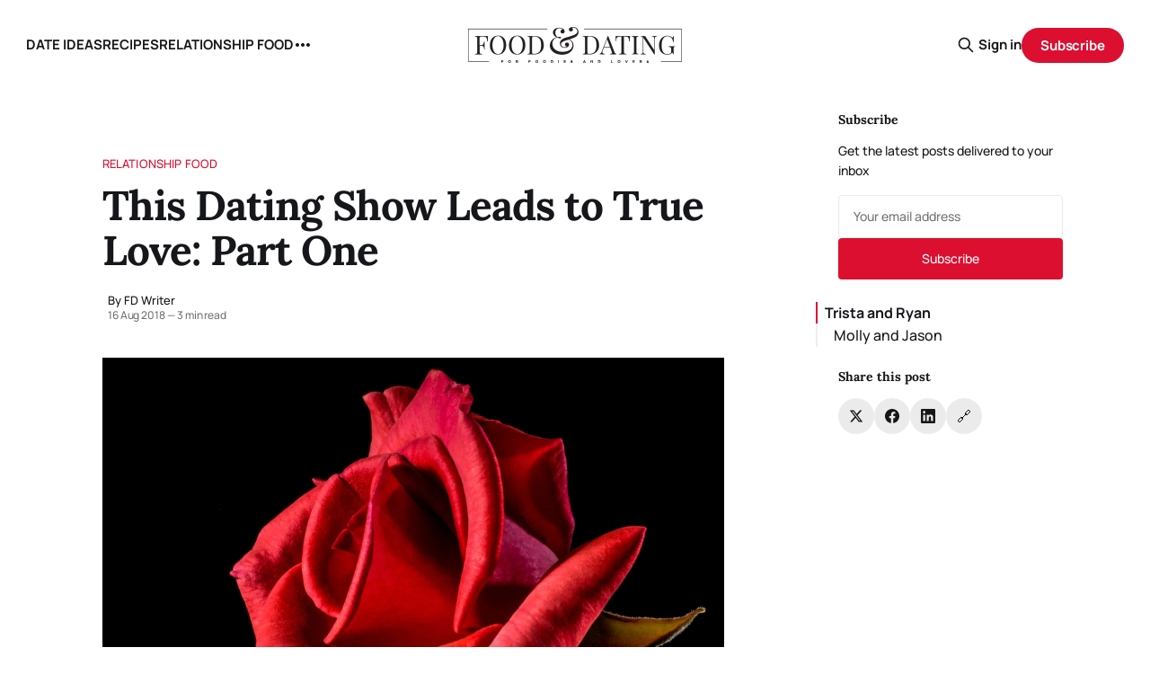

--- FILE ---
content_type: text/html; charset=utf-8
request_url: https://foodanddating.com/this-dating-show-leads-to-true-love-part-one/
body_size: 11766
content:
<!DOCTYPE html>
<html lang="en">
<head>

    <title>This Dating Show Leads to True Love: Part One</title>
    <meta charset="utf-8">
    <meta name="viewport" content="width=device-width, initial-scale=1.0">
    
    <link rel="preload" as="style" href="/assets/built/screen.css?v=470e4c9392">
    <link rel="preload" as="script" href="/assets/built/source.js?v=470e4c9392">
    
    <link rel="preload" as="font" type="font/woff2" href="/assets/fonts/inter-roman.woff2?v=470e4c9392" crossorigin>
        <link rel="preload" as="font" type="font/woff2" href="/assets/fonts/jetbrains-mono-roman.woff2?v=470e4c9392" crossorigin>
    
    <link rel="preload" as="font" type="font/woff2" href="/assets/fonts/rocgrotesk-regular.woff2?v=470e4c9392" crossorigin="anonymous">
<style>
    @font-face {
        font-family: "RocGrotesk";
        font-style: normal;
        font-weight: 100 900;
        font-display: optional;
        src: url(/assets/fonts/rocgrotesk-regular.woff2?v=470e4c9392) format("woff2");
        unicode-range: U+0000-00FF, U+0131, U+0152-0153, U+02BB-02BC, U+02C6, U+02DA, U+02DC, U+0304, U+0308, U+0329, U+2000-206F, U+2074, U+20AC, U+2122, U+2191, U+2193, U+2212, U+2215, U+FEFF, U+FFFD;
    }
</style>
    <link rel="preload" as="font" type="font/woff2" href="/assets/fonts/jetbrains-mono-roman.woff2?v=470e4c9392" crossorigin="anonymous">
<link rel="preload" as="font" type="font/woff2" href="/assets/fonts/jetbrains-mono-italic.woff2?v=470e4c9392" crossorigin="anonymous">
<style>
    @font-face {
        font-family: "JetBrains Mono";
        font-style: normal;
        font-weight: 100 800;
        font-display: optional;
        src: url(/assets/fonts/jetbrains-mono-roman.woff2?v=470e4c9392) format("woff2");
        unicode-range: U+0000-00FF, U+0131, U+0152-0153, U+02BB-02BC, U+02C6, U+02DA, U+02DC, U+0304, U+0308, U+0329, U+2000-206F, U+2074, U+20AC, U+2122, U+2191, U+2193, U+2212, U+2215, U+FEFF, U+FFFD;
    }

    @font-face {
        font-family: "JetBrains Mono";
        font-style: italic;
        font-weight: 100 800;
        font-display: optional;
        src: url(/assets/fonts/jetbrains-mono-italic.woff2?v=470e4c9392) format("woff2");
        unicode-range: U+0000-00FF, U+0131, U+0152-0153, U+02BB-02BC, U+02C6, U+02DA, U+02DC, U+0304, U+0308, U+0329, U+2000-206F, U+2074, U+20AC, U+2122, U+2191, U+2193, U+2212, U+2215, U+FEFF, U+FFFD;
    }
</style>

    <link rel="stylesheet" type="text/css" href="/assets/built/screen.css?v=470e4c9392">

    <style>
        :root {
            --background-color: #FFFFFF
        }
    </style>

    <script>
        /* The script for calculating the color contrast has been taken from
        https://gomakethings.com/dynamically-changing-the-text-color-based-on-background-color-contrast-with-vanilla-js/ */
        var accentColor = getComputedStyle(document.documentElement).getPropertyValue('--background-color');
        accentColor = accentColor.trim().slice(1);

        if (accentColor.length === 3) {
            accentColor = accentColor[0] + accentColor[0] + accentColor[1] + accentColor[1] + accentColor[2] + accentColor[2];
        }

        var r = parseInt(accentColor.substr(0, 2), 16);
        var g = parseInt(accentColor.substr(2, 2), 16);
        var b = parseInt(accentColor.substr(4, 2), 16);
        var yiq = ((r * 299) + (g * 587) + (b * 114)) / 1000;
        var textColor = (yiq >= 128) ? 'dark' : 'light';

        document.documentElement.className = `has-${textColor}-text`;
    </script>

    <link rel="stylesheet" href="https://cdnjs.cloudflare.com/ajax/libs/tocbot/4.12.3/tocbot.css">

    <style>
.gh-content {
    position: relative;
 }

.gh-toc > .toc-list {
    position: relative;
}

.toc-list {
    overflow: hidden;
    list-style: none;
}

@media (min-width: 1300px) {
     .gh-sidebar {
        position: absolute; 
        top: 0;
        bottom: 0;
        margin-top: 4vmin;
        grid-column: wide-start / main-start; /* Place the TOC to the left of the content */
    }
   
    .gh-toc {
        position: sticky; /* On larger screens, TOC will stay in the same spot on the page */
        top: 4vmin;
    }
}

.gh-toc .is-active-link::before {
    background-color: var(--ghost-accent-color); /* Defines TOC   accent color based on Accent color set in Ghost Admin */
} 
</style>

    <link rel="icon" href="https://foodanddating.com/content/images/size/w256h256/format/jpeg/2025/09/84EtIGEE_400x400.jpg" type="image/jpeg">
    <link rel="canonical" href="https://foodanddating.com/this-dating-show-leads-to-true-love-part-one/">
    <meta name="referrer" content="no-referrer-when-downgrade">
    
    <meta property="og:site_name" content="FOOD &amp; DATING">
    <meta property="og:type" content="article">
    <meta property="og:title" content="This Dating Show Leads to True Love: Part One">
    <meta property="og:description" content="Ok, so before I get the eye rolls from you haters, just hear me out. I know that this show is trashy and some people think it is pure garbage. But let me tell you something else. Real relationships, that come out of this reality show, are not a myth.">
    <meta property="og:url" content="https://foodanddating.com/this-dating-show-leads-to-true-love-part-one/">
    <meta property="og:image" content="https://cdn.foodanddating.com/wp-content/uploads/2018/08/14074506/red-rose-320868_1920-1.jpg">
    <meta property="article:published_time" content="2018-08-16T20:00:00.000Z">
    <meta property="article:modified_time" content="2018-08-16T20:00:00.000Z">
    <meta property="article:tag" content="Relationship Food">
    <meta property="article:tag" content="Date Ideas">
    
    <meta property="article:publisher" content="https://www.facebook.com/foodiesanddating">
    <meta name="twitter:card" content="summary_large_image">
    <meta name="twitter:title" content="This Dating Show Leads to True Love: Part One">
    <meta name="twitter:description" content="Ok, so before I get the eye rolls from you haters, just hear me out. I know that this show is trashy and some people think it is pure garbage. But let me tell you something else. Real relationships, that come out of this reality show, are not a myth.">
    <meta name="twitter:url" content="https://foodanddating.com/this-dating-show-leads-to-true-love-part-one/">
    <meta name="twitter:image" content="https://cdn.foodanddating.com/wp-content/uploads/2018/08/14074506/red-rose-320868_1920-1.jpg">
    <meta name="twitter:label1" content="Written by">
    <meta name="twitter:data1" content="FD Writer">
    <meta name="twitter:label2" content="Filed under">
    <meta name="twitter:data2" content="Relationship Food, Date Ideas">
    <meta name="twitter:site" content="@foodanddating">
    <meta property="og:image:width" content="1200">
    <meta property="og:image:height" content="929">
    
    <script type="application/ld+json">
{
    "@context": "https://schema.org",
    "@type": "Article",
    "publisher": {
        "@type": "Organization",
        "name": "FOOD &amp; DATING",
        "url": "https://foodanddating.com/",
        "logo": {
            "@type": "ImageObject",
            "url": "https://foodanddating.com/content/images/2025/09/food_and_dating_logo.png",
            "width": 240,
            "height": 40
        }
    },
    "author": {
        "@type": "Person",
        "name": "FD Writer",
        "url": "https://foodanddating.com/author/fd/",
        "sameAs": []
    },
    "headline": "This Dating Show Leads to True Love: Part One",
    "url": "https://foodanddating.com/this-dating-show-leads-to-true-love-part-one/",
    "datePublished": "2018-08-16T20:00:00.000Z",
    "dateModified": "2018-08-16T20:00:00.000Z",
    "image": {
        "@type": "ImageObject",
        "url": "https://cdn.foodanddating.com/wp-content/uploads/2018/08/14074506/red-rose-320868_1920-1.jpg",
        "width": 1200,
        "height": 929
    },
    "keywords": "Relationship Food, Date Ideas",
    "description": "Ok, so before I get the eye rolls from you haters, just hear me out. I know that this show is trashy and some people think it is pure garbage. But let me tell you something else. Real relationships, that come out of this reality show, are not a myth. Not only are relationships coming from this show but friendships, true love, marriages, pets, kids, and families.\n\n\nThe Bachelor and Bachelorette has been on since 2002 and it’s an indulgence for girls, and guys, across the nation. The Bachelor and ",
    "mainEntityOfPage": "https://foodanddating.com/this-dating-show-leads-to-true-love-part-one/"
}
    </script>

    <meta name="generator" content="Ghost 6.14">
    <link rel="alternate" type="application/rss+xml" title="FOOD &amp; DATING" href="https://foodanddating.com/rss/">
    <script defer src="https://cdn.jsdelivr.net/ghost/portal@~2.56/umd/portal.min.js" data-i18n="true" data-ghost="https://foodanddating.com/" data-key="9d99267531509c89056ab7fe63" data-api="https://foodanddating.com/ghost/api/content/" data-locale="en" crossorigin="anonymous"></script><style id="gh-members-styles">.gh-post-upgrade-cta-content,
.gh-post-upgrade-cta {
    display: flex;
    flex-direction: column;
    align-items: center;
    font-family: -apple-system, BlinkMacSystemFont, 'Segoe UI', Roboto, Oxygen, Ubuntu, Cantarell, 'Open Sans', 'Helvetica Neue', sans-serif;
    text-align: center;
    width: 100%;
    color: #ffffff;
    font-size: 16px;
}

.gh-post-upgrade-cta-content {
    border-radius: 8px;
    padding: 40px 4vw;
}

.gh-post-upgrade-cta h2 {
    color: #ffffff;
    font-size: 28px;
    letter-spacing: -0.2px;
    margin: 0;
    padding: 0;
}

.gh-post-upgrade-cta p {
    margin: 20px 0 0;
    padding: 0;
}

.gh-post-upgrade-cta small {
    font-size: 16px;
    letter-spacing: -0.2px;
}

.gh-post-upgrade-cta a {
    color: #ffffff;
    cursor: pointer;
    font-weight: 500;
    box-shadow: none;
    text-decoration: underline;
}

.gh-post-upgrade-cta a:hover {
    color: #ffffff;
    opacity: 0.8;
    box-shadow: none;
    text-decoration: underline;
}

.gh-post-upgrade-cta a.gh-btn {
    display: block;
    background: #ffffff;
    text-decoration: none;
    margin: 28px 0 0;
    padding: 8px 18px;
    border-radius: 4px;
    font-size: 16px;
    font-weight: 600;
}

.gh-post-upgrade-cta a.gh-btn:hover {
    opacity: 0.92;
}</style>
    <script defer src="https://cdn.jsdelivr.net/ghost/sodo-search@~1.8/umd/sodo-search.min.js" data-key="9d99267531509c89056ab7fe63" data-styles="https://cdn.jsdelivr.net/ghost/sodo-search@~1.8/umd/main.css" data-sodo-search="https://foodanddating.com/" data-locale="en" crossorigin="anonymous"></script>
    
    <link href="https://foodanddating.com/webmentions/receive/" rel="webmention">
    <script defer src="/public/cards.min.js?v=470e4c9392"></script>
    <link rel="stylesheet" type="text/css" href="/public/cards.min.css?v=470e4c9392">
    <script defer src="/public/comment-counts.min.js?v=470e4c9392" data-ghost-comments-counts-api="https://foodanddating.com/members/api/comments/counts/"></script>
    <script defer src="/public/member-attribution.min.js?v=470e4c9392"></script><style>:root {--ghost-accent-color: #dc0f30;}</style>
    <!-- Google tag (gtag.js) -->
<script async src="https://www.googletagmanager.com/gtag/js?id=G-9TXHWFB6QE"></script>
<script>
  window.dataLayer = window.dataLayer || [];
  function gtag(){dataLayer.push(arguments);}
  gtag('js', new Date());

  gtag('config', 'G-9TXHWFB6QE');
</script>

<script data-grow-initializer="">!(function(){window.growMe||((window.growMe=function(e){window.growMe._.push(e);}),(window.growMe._=[]));var e=document.createElement("script");(e.type="text/javascript"),(e.src="https://faves.grow.me/main.js"),(e.defer=!0),e.setAttribute("data-grow-faves-site-id","U2l0ZTo2OTg3NmEzNC0xODAyLTRjMzYtODUzOS0zMzIyN2MyOTA2Njk=");var t=document.getElementsByTagName("script")[0];t.parentNode.insertBefore(e,t);})();</script>
    <link rel="preconnect" href="https://fonts.bunny.net"><link rel="stylesheet" href="https://fonts.bunny.net/css?family=lora:400,700|manrope:300,500,700"><style>:root {--gh-font-heading: Lora;--gh-font-body: Manrope;}</style>

</head>
<body class="post-template tag-relationship-food tag-date-ideas gh-font-heading-lora gh-font-body-manrope has-mono-title has-sans-body">

<div class="gh-viewport">
    
    <header id="gh-navigation" class="gh-navigation is-middle-logo gh-outer">
    <div class="gh-navigation-inner gh-inner">

        <div class="gh-navigation-brand">
            <a class="gh-navigation-logo is-title" href="https://foodanddating.com">
                    <img src="https://foodanddating.com/content/images/2025/09/food_and_dating_logo.png" alt="FOOD &amp; DATING">
            </a>
            <button class="gh-search gh-icon-button" aria-label="Search this site" data-ghost-search>
    <svg xmlns="http://www.w3.org/2000/svg" fill="none" viewBox="0 0 24 24" stroke="currentColor" stroke-width="2" width="20" height="20"><path stroke-linecap="round" stroke-linejoin="round" d="M21 21l-6-6m2-5a7 7 0 11-14 0 7 7 0 0114 0z"></path></svg></button>            <button class="gh-burger gh-icon-button" aria-label="Menu">
                <svg xmlns="http://www.w3.org/2000/svg" width="24" height="24" fill="currentColor" viewBox="0 0 256 256"><path d="M224,128a8,8,0,0,1-8,8H40a8,8,0,0,1,0-16H216A8,8,0,0,1,224,128ZM40,72H216a8,8,0,0,0,0-16H40a8,8,0,0,0,0,16ZM216,184H40a8,8,0,0,0,0,16H216a8,8,0,0,0,0-16Z"></path></svg>                <svg xmlns="http://www.w3.org/2000/svg" width="24" height="24" fill="currentColor" viewBox="0 0 256 256"><path d="M205.66,194.34a8,8,0,0,1-11.32,11.32L128,139.31,61.66,205.66a8,8,0,0,1-11.32-11.32L116.69,128,50.34,61.66A8,8,0,0,1,61.66,50.34L128,116.69l66.34-66.35a8,8,0,0,1,11.32,11.32L139.31,128Z"></path></svg>            </button>
        </div>

        <nav class="gh-navigation-menu">
            <ul class="nav">
    <li class="nav-date-ideas"><a href="https://foodanddating.com/tag/date-ideas/">DATE IDEAS</a></li>
    <li class="nav-recipes"><a href="https://foodanddating.com/tag/recipes/">RECIPES</a></li>
    <li class="nav-relationship-food"><a href="https://foodanddating.com/tag/relationship-food/">RELATIONSHIP FOOD</a></li>
    <li class="nav-guides"><a href="https://foodanddating.com/tag/guides/">GUIDES</a></li>
</ul>

        </nav>

        <div class="gh-navigation-actions">
                <button class="gh-search gh-icon-button" aria-label="Search this site" data-ghost-search>
    <svg xmlns="http://www.w3.org/2000/svg" fill="none" viewBox="0 0 24 24" stroke="currentColor" stroke-width="2" width="20" height="20"><path stroke-linecap="round" stroke-linejoin="round" d="M21 21l-6-6m2-5a7 7 0 11-14 0 7 7 0 0114 0z"></path></svg></button>                <div class="gh-navigation-members">
                            <a href="#/portal/signin" data-portal="signin">Sign in</a>
                                <a class="gh-button" href="#/portal/signup" data-portal="signup">Subscribe</a>
                </div>
        </div>

    </div>
</header>

    

<main class="gh-main gh-main-sidebar">

    <div class="gh-article-wrapper">
        <article class="gh-article post tag-relationship-food tag-date-ideas has-sidebar">

    <header class="gh-article-header gh-canvas">

            <a class="gh-article-tag" href="https://foodanddating.com/tag/relationship-food/">Relationship Food</a>
        <h1 class="gh-article-title is-title">This Dating Show Leads to True Love: Part One</h1>

        <div class="gh-article-meta">
            <div class="gh-article-meta-wrapper">
                    <div class="author">
                        <div class="author-info">
                            <span class="author-name">By FD Writer</span>
                        </div>
                    </div>
                <div class="gh-article-meta-content">
                    <time class="gh-article-meta-date" datetime="2018-08-16">16 Aug 2018</time>
                        <span class="gh-article-meta-length"><span class="bull">—</span> 3 min read</span>
                </div>
            </div>
        </div>

            <figure class="gh-article-image">
        <img
            srcset="https://cdn.foodanddating.com/wp-content/uploads/2018/08/14074506/red-rose-320868_1920-1.jpg 320w,
                    https://cdn.foodanddating.com/wp-content/uploads/2018/08/14074506/red-rose-320868_1920-1.jpg 600w,
                    https://cdn.foodanddating.com/wp-content/uploads/2018/08/14074506/red-rose-320868_1920-1.jpg 960w,
                    https://cdn.foodanddating.com/wp-content/uploads/2018/08/14074506/red-rose-320868_1920-1.jpg 1200w,
                    https://cdn.foodanddating.com/wp-content/uploads/2018/08/14074506/red-rose-320868_1920-1.jpg 2000w"
            sizes="(max-width: 1200px) 100vw, 1120px"
            src="https://cdn.foodanddating.com/wp-content/uploads/2018/08/14074506/red-rose-320868_1920-1.jpg"
            alt="This Dating Show Leads To True Love: Part One"
        >
            <figcaption>red-rose-320868_1920-1</figcaption>
    </figure>

    </header>

    <section class="gh-content gh-canvas is-body drop-cap">
        <p>Ok, so before I get the eye rolls from you haters, just hear me out. I know that this show is trashy and some people think it is pure garbage. But let me tell you something else. Real relationships, that come out of this reality show, are not a myth. Not only are <a href="https://foodanddating.com/10-things-couples-in-a-healthy-relationship-do/">relationships</a> coming from this show but friendships, true love, marriages, pets, kids, and families.<br></p><figure class="kg-card kg-image-card"><img src="https://foodanddating.com/wp-content/uploads/2018/08/220px-The_Bachelor_S13_poster-1.jpg" class="kg-image" alt="220px-The_Bachelor_S13_poster-1" loading="lazy"></figure><p>The Bachelor and Bachelorette has been on since 2002 and it’s an indulgence for girls, and guys, across the nation. The Bachelor and Bachelorette features beautiful people, going on beautiful dates, hanging out with other beautiful people, and in exotic and beautiful locations. What's not to love?</p><p>And then there’s the Bachelor in Paradise. True, this show is the “sleaziest” of them all, but even this spin off has produced amazing couples, marriages, and families. Bachelor in Paradise is full of booze, boobs, debauchery, copulation, and lots of backstabbing but the real romances and happiness that comes out of it are just amazing. Here are a couple of the best love stories from these shows.</p><h3 id="trista-and-ryan">Trista and Ryan</h3><figure class="kg-card kg-image-card"><img src="https://foodanddating.com/wp-content/uploads/2018/08/The_Bachelorette_logo.png" class="kg-image" alt="The_Bachelorette_logo" loading="lazy"></figure><p><br>So, truth be told, I have not watched this series from day one. I didn’t watch this initial season of the Bachelorette and see them fall in love, but their story is one of the oldest and best of Bachelorette history. Trista was the Bachelorette who chose Ryan as her forever person. She said this on the day he proposed to her, “Today is a day I have dreamt about my entire life, since I was a little girl, I had visions of a man I could see a future with, but someone whose face was always blurred until now. I see a white dress, and I see it with you. You stepped out of my dreams and into my world.” Aww!</p><h4 id="molly-and-jason">Molly and Jason</h4><!--kg-card-begin: html--><a id="wRvuSS4wSBJHd7DXPJ-B5g" class="gie-single" href="http://www.gettyimages.com/detail/818243286?ref=foodanddating.com" target="_blank" style="color:#a7a7a7;text-decoration:none;font-weight:normal !important;border:none;display:inline-block;" rel="noopener noreferrer">Embed from Getty Images</a><!--kg-card-end: html--><p>window.gie=window.gie||function(c){(gie.q=gie.q||[]).push(c)};gie(function(){gie.widgets.load({id:'wRvuSS4wSBJHd7DXPJ-B5g',sig:'QkxyFsDj1pQihZdX_5BTm3mLV84dhZOhkf9OHwkb5CE=',w:'509px',h:'339px',items:'818243286',caption: true ,tld:'com',is360: false })});<br>Love? Yes. Easy, beautiful, butterflies, and rainbows? Definitely not. Jason was the bachelor and he originally chose Melissa Rycroft. The thing is, it didn’t take him long to realize that he was really in love with the runner up, Molly Malaney. So, on the Final Rose, Jason told Melissa the truth, he still had feelings for Molly. It was a tearful, sad, and emotional public breakup. Molly and Jason were shunned for the scandal they caused. Some people said terrible things to them, and they were hurt in more ways than one. But they were really following their hearts and after all, isn't that the point. But now? Him and Molly have been happily married for eight years and they have two children together. What a great ending to their story.</p><p>Both of these love stories are truly beautiful. Trista and Ryan were a true romance tale while Jason and Molly got there, but not without a lot of drama and some hurt feelings along the way. This piece is only part one, so if you want to read more about these romances, watch for more articles to come.</p>
    </section>

    <section class="gh-cta gh-post-cta gh-outer">
    <div class="gh-cta-inner gh-inner gh-post-cta-inner">
        <div class="gh-cta-content">
            <h2 class="gh-cta-title is-title">
                Sign up for FD&#x27;s newsletter
            </h2>
            <p class="gh-cta-description is-body">
                The freshest stories from the food and dating world every week.
            </p>
        </div>
        <form class="gh-form" data-members-form>
    <input class="gh-form-input" id="cta-email" name="email" type="email" placeholder="jamie@example.com" required data-members-email>
    <button class="gh-button" type="submit" aria-label="Subscribe">
        <span><span>Subscribe</span> <svg xmlns="http://www.w3.org/2000/svg" width="32" height="32" fill="currentColor" viewBox="0 0 256 256"><path d="M224.49,136.49l-72,72a12,12,0,0,1-17-17L187,140H40a12,12,0,0,1,0-24H187L135.51,64.48a12,12,0,0,1,17-17l72,72A12,12,0,0,1,224.49,136.49Z"></path></svg></span>
        <svg xmlns="http://www.w3.org/2000/svg" height="24" width="24" viewBox="0 0 24 24">
    <g stroke-linecap="round" stroke-width="2" fill="currentColor" stroke="none" stroke-linejoin="round" class="nc-icon-wrapper">
        <g class="nc-loop-dots-4-24-icon-o">
            <circle cx="4" cy="12" r="3"></circle>
            <circle cx="12" cy="12" r="3"></circle>
            <circle cx="20" cy="12" r="3"></circle>
        </g>
        <style data-cap="butt">
            .nc-loop-dots-4-24-icon-o{--animation-duration:0.8s}
            .nc-loop-dots-4-24-icon-o *{opacity:.4;transform:scale(.75);animation:nc-loop-dots-4-anim var(--animation-duration) infinite}
            .nc-loop-dots-4-24-icon-o :nth-child(1){transform-origin:4px 12px;animation-delay:-.3s;animation-delay:calc(var(--animation-duration)/-2.666)}
            .nc-loop-dots-4-24-icon-o :nth-child(2){transform-origin:12px 12px;animation-delay:-.15s;animation-delay:calc(var(--animation-duration)/-5.333)}
            .nc-loop-dots-4-24-icon-o :nth-child(3){transform-origin:20px 12px}
            @keyframes nc-loop-dots-4-anim{0%,100%{opacity:.4;transform:scale(.75)}50%{opacity:1;transform:scale(1)}}
        </style>
    </g>
</svg>        <svg class="checkmark" xmlns="http://www.w3.org/2000/svg" viewBox="0 0 52 52">
    <path class="checkmark__check" fill="none" d="M14.1 27.2l7.1 7.2 16.7-16.8"/>
    <style>
        .checkmark {
            width: 40px;
            height: 40px;
            display: block;
            stroke-width: 2.5;
            stroke: currentColor;
            stroke-miterlimit: 10;
        }

        .checkmark__check {
            transform-origin: 50% 50%;
            stroke-dasharray: 48;
            stroke-dashoffset: 48;
            animation: stroke .3s cubic-bezier(0.650, 0.000, 0.450, 1.000) forwards;
        }

        @keyframes stroke {
            100% { stroke-dashoffset: 0; }
        }
    </style>
</svg>    </button>
    <p data-members-error></p>
</form>    </div>
</section>

</article>        
        <aside class="gh-article-sidebar">
            <div class="sidebar-content">
    

    <div class="sidebar-section sidebar-newsletter">
        <h3 class="sidebar-title">Subscribe</h3>
        <p class="sidebar-newsletter-text">Get the latest posts delivered to your inbox</p>
        <form data-members-form="subscribe" class="sidebar-newsletter-form">
            <input 
                data-members-email 
                type="email" 
                placeholder="Your email address" 
                class="sidebar-newsletter-input"
                required
            >
            <button type="submit" class="sidebar-newsletter-button">
                <span class="button-text">Subscribe</span>
                <span class="button-loader"><svg xmlns="http://www.w3.org/2000/svg" height="24" width="24" viewBox="0 0 24 24">
    <g stroke-linecap="round" stroke-width="2" fill="currentColor" stroke="none" stroke-linejoin="round" class="nc-icon-wrapper">
        <g class="nc-loop-dots-4-24-icon-o">
            <circle cx="4" cy="12" r="3"></circle>
            <circle cx="12" cy="12" r="3"></circle>
            <circle cx="20" cy="12" r="3"></circle>
        </g>
        <style data-cap="butt">
            .nc-loop-dots-4-24-icon-o{--animation-duration:0.8s}
            .nc-loop-dots-4-24-icon-o *{opacity:.4;transform:scale(.75);animation:nc-loop-dots-4-anim var(--animation-duration) infinite}
            .nc-loop-dots-4-24-icon-o :nth-child(1){transform-origin:4px 12px;animation-delay:-.3s;animation-delay:calc(var(--animation-duration)/-2.666)}
            .nc-loop-dots-4-24-icon-o :nth-child(2){transform-origin:12px 12px;animation-delay:-.15s;animation-delay:calc(var(--animation-duration)/-5.333)}
            .nc-loop-dots-4-24-icon-o :nth-child(3){transform-origin:20px 12px}
            @keyframes nc-loop-dots-4-anim{0%,100%{opacity:.4;transform:scale(.75)}50%{opacity:1;transform:scale(1)}}
        </style>
    </g>
</svg></span>
            </button>
        </form>
        <div class="sidebar-newsletter-success" data-members-success>
            <span class="icon-checkmark">Check your inbox and click the link</span>
        </div>
        <div class="sidebar-newsletter-error" data-members-error>
            <p>Sorry, something went wrong. Please try again.</p>
        </div>
    </div>

    <div class="gh-toc"></div>

    <div class="sidebar-section sidebar-share">
        <h3 class="sidebar-title">Share this post</h3>
        <div class="sidebar-share-buttons">
            <a href="https://twitter.com/intent/tweet?text=This%20Dating%20Show%20Leads%20to%20True%20Love%3A%20Part%20One&url=https://foodanddating.com/this-dating-show-leads-to-true-love-part-one/" 
               class="sidebar-share-button share-twitter" 
               target="_blank" 
               rel="noopener"
               aria-label="Share on Twitter">
                <svg viewBox="0 0 24 24" fill="currentColor"><g><path d="M18.244 2.25h3.308l-7.227 8.26 8.502 11.24H16.17l-5.214-6.817L4.99 21.75H1.68l7.73-8.835L1.254 2.25H8.08l4.713 6.231zm-1.161 17.52h1.833L7.084 4.126H5.117z"></path></g></svg>            </a>
            <a href="https://www.facebook.com/sharer/sharer.php?u=https://foodanddating.com/this-dating-show-leads-to-true-love-part-one/" 
               class="sidebar-share-button share-facebook" 
               target="_blank" 
               rel="noopener"
               aria-label="Share on Facebook">
                <svg class="icon" viewBox="0 0 24 24" xmlns="http://www.w3.org/2000/svg" fill="currentColor"><path d="M23.9981 11.9991C23.9981 5.37216 18.626 0 11.9991 0C5.37216 0 0 5.37216 0 11.9991C0 17.9882 4.38789 22.9522 10.1242 23.8524V15.4676H7.07758V11.9991H10.1242V9.35553C10.1242 6.34826 11.9156 4.68714 14.6564 4.68714C15.9692 4.68714 17.3424 4.92149 17.3424 4.92149V7.87439H15.8294C14.3388 7.87439 13.8739 8.79933 13.8739 9.74824V11.9991H17.2018L16.6698 15.4676H13.8739V23.8524C19.6103 22.9522 23.9981 17.9882 23.9981 11.9991Z"/></svg>            </a>
            <a href="https://www.linkedin.com/shareArticle?mini=true&url=https://foodanddating.com/this-dating-show-leads-to-true-love-part-one/&title=This%20Dating%20Show%20Leads%20to%20True%20Love%3A%20Part%20One" 
               class="sidebar-share-button share-linkedin" 
               target="_blank" 
               rel="noopener"
               aria-label="Share on LinkedIn">
                <svg class="icon" viewBox="0 0 24 24" fill="none" xmlns="http://www.w3.org/2000/svg">
    <path d="M22.2 0H1.8C1.32261 0 0.864773 0.18964 0.527213 0.527213C0.18964 0.864773 0 1.32261 0 1.8V22.2C0 22.6773 0.18964 23.1352 0.527213 23.4728C0.864773 23.8104 1.32261 24 1.8 24H22.2C22.6773 24 23.1352 23.8104 23.4728 23.4728C23.8104 23.1352 24 22.6773 24 22.2V1.8C24 1.32261 23.8104 0.864773 23.4728 0.527213C23.1352 0.18964 22.6773 0 22.2 0ZM7.2 20.4H3.6V9.6H7.2V20.4ZM5.4 7.5C4.98741 7.48821 4.58747 7.35509 4.25011 7.11729C3.91275 6.87949 3.65293 6.54755 3.50316 6.16293C3.35337 5.77832 3.32025 5.35809 3.40793 4.95476C3.4956 4.55144 3.7002 4.18288 3.99613 3.89517C4.29208 3.60745 4.66624 3.41332 5.07188 3.33704C5.47752 3.26075 5.89664 3.30569 6.27688 3.46625C6.65712 3.6268 6.98163 3.89585 7.20983 4.23977C7.43804 4.58371 7.55983 4.98725 7.56 5.4C7.55052 5.96441 7.318 6.50213 6.91327 6.89564C6.50852 7.28913 5.96447 7.50643 5.4 7.5ZM20.4 20.4H16.8V14.712C16.8 13.008 16.08 12.396 15.144 12.396C14.8696 12.4143 14.6015 12.4865 14.3551 12.6088C14.1087 12.7309 13.8888 12.9007 13.7081 13.108C13.5276 13.3155 13.3896 13.5565 13.3024 13.8173C13.2152 14.0781 13.1804 14.3536 13.2 14.628C13.194 14.6839 13.194 14.7401 13.2 14.796V20.4H9.6V9.6H13.08V11.16C13.4311 10.626 13.9133 10.1911 14.4807 9.89693C15.048 9.6028 15.6813 9.4592 16.32 9.48C18.18 9.48 20.352 10.512 20.352 13.872L20.4 20.4Z" fill="currentColor"/>
</svg>            </a>
            <button class="sidebar-share-button share-copy" 
                    onclick="navigator.clipboard.writeText('https://foodanddating.com/this-dating-show-leads-to-true-love-part-one/'); this.classList.add('copied'); setTimeout(() => this.classList.remove('copied'), 2000);"
                    aria-label="Copy link">
                <span class="copy-icon">🔗</span>
                <span class="copied-text">✓</span>
            </button>
        </div>
    </div>


</div>        </aside>
    </div>

        <div class="gh-comments gh-canvas">
            
        <script defer src="https://cdn.jsdelivr.net/ghost/comments-ui@~1.3/umd/comments-ui.min.js" data-locale="en" data-ghost-comments="https://foodanddating.com/" data-api="https://foodanddating.com/ghost/api/content/" data-admin="https://foodanddating.com/ghost/" data-key="9d99267531509c89056ab7fe63" data-title="null" data-count="true" data-post-id="68c63f0d4682e50001484ed8" data-color-scheme="auto" data-avatar-saturation="60" data-accent-color="#dc0f30" data-comments-enabled="all" data-publication="FOOD & DATING" crossorigin="anonymous"></script>
    
        </div>

</main>


            <section class="gh-container is-grid gh-outer gh-related-posts">
                <div class="gh-container-inner gh-inner">
                    <h2 class="gh-container-title">Related Posts</h2>
                    <div class="gh-feed">
                            <article class="gh-card post">
    <a class="gh-card-link" href="/food-compatibility-why-your-partners-diet-could-make-or-break-the-relationship/">
            <figure class="gh-card-image">
                <img
                    srcset="/content/images/size/w160/format/webp/2025/09/Food-Compatibility.png 160w,
                            /content/images/size/w320/format/webp/2025/09/Food-Compatibility.png 320w,
                            /content/images/size/w600/format/webp/2025/09/Food-Compatibility.png 600w,
                            /content/images/size/w960/format/webp/2025/09/Food-Compatibility.png 960w,
                            /content/images/size/w1200/format/webp/2025/09/Food-Compatibility.png 1200w,
                            /content/images/size/w2000/format/webp/2025/09/Food-Compatibility.png 2000w"
                    sizes="320px"
                    src="/content/images/size/w600/2025/09/Food-Compatibility.png"
                    alt="Food Compatibility: Why Your Partner’s Diet Could Make or Break the Relationship"
                    loading="lazy"
                >
            </figure>
        <div class="gh-card-wrapper">
            <h3 class="gh-card-title is-title">Food Compatibility: Why Your Partner’s Diet Could Make or Break the Relationship</h3>
                <p class="gh-card-excerpt is-body">Can mismatched diets ruin love? Explore how food compatibility shapes dating, lifestyle, and long-term relationship success.</p>
            <footer class="gh-card-meta">
<!--
             -->                    <time class="gh-card-date" datetime="2025-10-01">01 Oct 2025</time>
                <!--
         --></footer>
        </div>
    </a>
</article>
                            <article class="gh-card post">
    <a class="gh-card-link" href="/what-your-fall-flavor-says-about-your-dating-personality/">
            <figure class="gh-card-image">
                <img
                    srcset="https://images.unsplash.com/photo-1758874089525-3a9bb15a125b?crop&#x3D;entropy&amp;cs&#x3D;tinysrgb&amp;fit&#x3D;max&amp;fm&#x3D;webp&amp;ixid&#x3D;M3wxMTc3M3wwfDF8c2VhcmNofDJ8fERhdGluZyUyMFBlcnNvbmFsaXR5fGVufDB8fHx8MTc1OTIzMDkxM3ww&amp;ixlib&#x3D;rb-4.1.0&amp;q&#x3D;80&amp;w&#x3D;160 160w,
                            https://images.unsplash.com/photo-1758874089525-3a9bb15a125b?crop&#x3D;entropy&amp;cs&#x3D;tinysrgb&amp;fit&#x3D;max&amp;fm&#x3D;webp&amp;ixid&#x3D;M3wxMTc3M3wwfDF8c2VhcmNofDJ8fERhdGluZyUyMFBlcnNvbmFsaXR5fGVufDB8fHx8MTc1OTIzMDkxM3ww&amp;ixlib&#x3D;rb-4.1.0&amp;q&#x3D;80&amp;w&#x3D;320 320w,
                            https://images.unsplash.com/photo-1758874089525-3a9bb15a125b?crop&#x3D;entropy&amp;cs&#x3D;tinysrgb&amp;fit&#x3D;max&amp;fm&#x3D;webp&amp;ixid&#x3D;M3wxMTc3M3wwfDF8c2VhcmNofDJ8fERhdGluZyUyMFBlcnNvbmFsaXR5fGVufDB8fHx8MTc1OTIzMDkxM3ww&amp;ixlib&#x3D;rb-4.1.0&amp;q&#x3D;80&amp;w&#x3D;600 600w,
                            https://images.unsplash.com/photo-1758874089525-3a9bb15a125b?crop&#x3D;entropy&amp;cs&#x3D;tinysrgb&amp;fit&#x3D;max&amp;fm&#x3D;webp&amp;ixid&#x3D;M3wxMTc3M3wwfDF8c2VhcmNofDJ8fERhdGluZyUyMFBlcnNvbmFsaXR5fGVufDB8fHx8MTc1OTIzMDkxM3ww&amp;ixlib&#x3D;rb-4.1.0&amp;q&#x3D;80&amp;w&#x3D;960 960w,
                            https://images.unsplash.com/photo-1758874089525-3a9bb15a125b?crop&#x3D;entropy&amp;cs&#x3D;tinysrgb&amp;fit&#x3D;max&amp;fm&#x3D;webp&amp;ixid&#x3D;M3wxMTc3M3wwfDF8c2VhcmNofDJ8fERhdGluZyUyMFBlcnNvbmFsaXR5fGVufDB8fHx8MTc1OTIzMDkxM3ww&amp;ixlib&#x3D;rb-4.1.0&amp;q&#x3D;80&amp;w&#x3D;1200 1200w,
                            https://images.unsplash.com/photo-1758874089525-3a9bb15a125b?crop&#x3D;entropy&amp;cs&#x3D;tinysrgb&amp;fit&#x3D;max&amp;fm&#x3D;webp&amp;ixid&#x3D;M3wxMTc3M3wwfDF8c2VhcmNofDJ8fERhdGluZyUyMFBlcnNvbmFsaXR5fGVufDB8fHx8MTc1OTIzMDkxM3ww&amp;ixlib&#x3D;rb-4.1.0&amp;q&#x3D;80&amp;w&#x3D;2000 2000w"
                    sizes="320px"
                    src="https://images.unsplash.com/photo-1758874089525-3a9bb15a125b?crop&#x3D;entropy&amp;cs&#x3D;tinysrgb&amp;fit&#x3D;max&amp;fm&#x3D;jpg&amp;ixid&#x3D;M3wxMTc3M3wwfDF8c2VhcmNofDJ8fERhdGluZyUyMFBlcnNvbmFsaXR5fGVufDB8fHx8MTc1OTIzMDkxM3ww&amp;ixlib&#x3D;rb-4.1.0&amp;q&#x3D;80&amp;w&#x3D;600"
                    alt="What Your Fall Flavor Says About Your Dating Personality"
                    loading="lazy"
                >
            </figure>
        <div class="gh-card-wrapper">
            <h3 class="gh-card-title is-title">What Your Fall Flavor Says About Your Dating Personality</h3>
                    <p class="gh-card-excerpt is-body">As cuffing season approaches and autumn leaves begin to fall, your favorite seasonal flavors might be revealing more about your romantic personality than you realize. Recent research shows that 72% of singles prefer dating someone without dietary restrictions, suggesting our food preferences play a crucial role in relationship compatibility.

Whether</p>
            <footer class="gh-card-meta">
<!--
             -->                    <time class="gh-card-date" datetime="2025-09-30">30 Sep 2025</time>
                <!--
         --></footer>
        </div>
    </a>
</article>
                            <article class="gh-card post">
    <a class="gh-card-link" href="/what-your-favorite-foods-reveal-about-your-dating-personality/">
            <figure class="gh-card-image">
                <img
                    srcset="https://images.unsplash.com/photo-1671116810355-2498212d1e13?crop&#x3D;entropy&amp;cs&#x3D;tinysrgb&amp;fit&#x3D;max&amp;fm&#x3D;webp&amp;ixid&#x3D;M3wxMTc3M3wwfDF8c2VhcmNofDI3fHxmb29kJTIwZGF0aW5nfGVufDB8fHx8MTc1ODcyNjMxOHww&amp;ixlib&#x3D;rb-4.1.0&amp;q&#x3D;80&amp;w&#x3D;160 160w,
                            https://images.unsplash.com/photo-1671116810355-2498212d1e13?crop&#x3D;entropy&amp;cs&#x3D;tinysrgb&amp;fit&#x3D;max&amp;fm&#x3D;webp&amp;ixid&#x3D;M3wxMTc3M3wwfDF8c2VhcmNofDI3fHxmb29kJTIwZGF0aW5nfGVufDB8fHx8MTc1ODcyNjMxOHww&amp;ixlib&#x3D;rb-4.1.0&amp;q&#x3D;80&amp;w&#x3D;320 320w,
                            https://images.unsplash.com/photo-1671116810355-2498212d1e13?crop&#x3D;entropy&amp;cs&#x3D;tinysrgb&amp;fit&#x3D;max&amp;fm&#x3D;webp&amp;ixid&#x3D;M3wxMTc3M3wwfDF8c2VhcmNofDI3fHxmb29kJTIwZGF0aW5nfGVufDB8fHx8MTc1ODcyNjMxOHww&amp;ixlib&#x3D;rb-4.1.0&amp;q&#x3D;80&amp;w&#x3D;600 600w,
                            https://images.unsplash.com/photo-1671116810355-2498212d1e13?crop&#x3D;entropy&amp;cs&#x3D;tinysrgb&amp;fit&#x3D;max&amp;fm&#x3D;webp&amp;ixid&#x3D;M3wxMTc3M3wwfDF8c2VhcmNofDI3fHxmb29kJTIwZGF0aW5nfGVufDB8fHx8MTc1ODcyNjMxOHww&amp;ixlib&#x3D;rb-4.1.0&amp;q&#x3D;80&amp;w&#x3D;960 960w,
                            https://images.unsplash.com/photo-1671116810355-2498212d1e13?crop&#x3D;entropy&amp;cs&#x3D;tinysrgb&amp;fit&#x3D;max&amp;fm&#x3D;webp&amp;ixid&#x3D;M3wxMTc3M3wwfDF8c2VhcmNofDI3fHxmb29kJTIwZGF0aW5nfGVufDB8fHx8MTc1ODcyNjMxOHww&amp;ixlib&#x3D;rb-4.1.0&amp;q&#x3D;80&amp;w&#x3D;1200 1200w,
                            https://images.unsplash.com/photo-1671116810355-2498212d1e13?crop&#x3D;entropy&amp;cs&#x3D;tinysrgb&amp;fit&#x3D;max&amp;fm&#x3D;webp&amp;ixid&#x3D;M3wxMTc3M3wwfDF8c2VhcmNofDI3fHxmb29kJTIwZGF0aW5nfGVufDB8fHx8MTc1ODcyNjMxOHww&amp;ixlib&#x3D;rb-4.1.0&amp;q&#x3D;80&amp;w&#x3D;2000 2000w"
                    sizes="320px"
                    src="https://images.unsplash.com/photo-1671116810355-2498212d1e13?crop&#x3D;entropy&amp;cs&#x3D;tinysrgb&amp;fit&#x3D;max&amp;fm&#x3D;jpg&amp;ixid&#x3D;M3wxMTc3M3wwfDF8c2VhcmNofDI3fHxmb29kJTIwZGF0aW5nfGVufDB8fHx8MTc1ODcyNjMxOHww&amp;ixlib&#x3D;rb-4.1.0&amp;q&#x3D;80&amp;w&#x3D;600"
                    alt="What Your Favorite Foods Reveal About Your Dating Personality"
                    loading="lazy"
                >
            </figure>
        <div class="gh-card-wrapper">
            <h3 class="gh-card-title is-title">What Your Favorite Foods Reveal About Your Dating Personality</h3>
                <p class="gh-card-excerpt is-body">Your menu choices say more than you think. Discover how favorite foods reveal personality traits and dating compatibility.</p>
            <footer class="gh-card-meta">
<!--
             -->                    <time class="gh-card-date" datetime="2025-09-24">24 Sep 2025</time>
                <!--
         --></footer>
        </div>
    </a>
</article>
                            <article class="gh-card post">
    <a class="gh-card-link" href="/protein-banana-muffins/">
            <figure class="gh-card-image">
                <img
                    srcset="/content/images/size/w160/format/webp/2025/09/Protein-Banana-Muffins.png 160w,
                            /content/images/size/w320/format/webp/2025/09/Protein-Banana-Muffins.png 320w,
                            /content/images/size/w600/format/webp/2025/09/Protein-Banana-Muffins.png 600w,
                            /content/images/size/w960/format/webp/2025/09/Protein-Banana-Muffins.png 960w,
                            /content/images/size/w1200/format/webp/2025/09/Protein-Banana-Muffins.png 1200w,
                            /content/images/size/w2000/format/webp/2025/09/Protein-Banana-Muffins.png 2000w"
                    sizes="320px"
                    src="/content/images/size/w600/2025/09/Protein-Banana-Muffins.png"
                    alt="Protein Banana Muffins"
                    loading="lazy"
                >
            </figure>
        <div class="gh-card-wrapper">
            <h3 class="gh-card-title is-title">Protein Banana Muffins</h3>
                    <p class="gh-card-excerpt is-body">Protein banana muffins are not just delicious; they are also packed with nutrients. Understanding the nutritional content can help you make informed choices about your diet. Here&#39;s a detailed breakdown of what you can expect from these muffins:


Macronutrients

These muffins are an excellent source of protein, which</p>
            <footer class="gh-card-meta">
<!--
             -->                    <time class="gh-card-date" datetime="2025-09-23">23 Sep 2025</time>
                <!--
         --></footer>
        </div>
    </a>
</article>
                    </div>
                </div>
            </section>

    
    <footer class="gh-footer gh-footer-affiliate gh-outer">
    <div class="gh-footer-inner gh-inner">

        <div class="gh-footer-columns">
            <div class="gh-footer-column gh-footer-logo-column">
                <div class="gh-footer-logo">
                    <img src="/assets/images/food-dating-white-logo.png?v=470e4c9392" />
                </div>
                <div class="gh-footer-description">
                    <p>The freshest stories from the food and dating world every week.</p>
                </div>
            </div>



            <div class="gh-footer-column">
                <h3 class="gh-footer-column-title">Category</h3>
                <ul class="gh-footer-links">
                                <li><a href="/tag/recipes/">Recipes</a></li>
                                <li><a href="/tag/date-ideas/">Date Ideas</a></li>
                                <li><a href="/tag/guides/">Guides</a></li>
                                <li><a href="/tag/relationship-food/">Relationship Food</a></li>
                </ul>
            </div>

            <div class="gh-footer-column">
                <h3 class="gh-footer-column-title">Company</h3>
                <ul class="gh-footer-links">
                    <li><a href="/about/">About</a></li>
<li><a href="/editorial-guidelines/">Editorial Guidelines</a></li>
<li><a href="/privacy-policy/">Privacy Policy</a></li>
<li><a href="/terms-of-service/">Terms of Service</a></li>
<li><a href="mailto:hello@decimeter.co">Contact us</a></li>
                </ul>
            </div>

            <div class="gh-footer-column">
                <h3 class="gh-footer-column-title">Social</h3>
                <ul class="gh-footer-links">
                    <li><a href="https://facebook.com/foodiesanddating" target="_blank" rel="nofollow">Facebook</a></li>
<li><a href="https://twitter.com/foodanddating" target="_blank" rel="nofollow">X</a></li>
<li><a href="https://www.pinterest.com/foodanddatingmag" target="_blank" rel="nofollow">Pinterest</a></li>
<li><a href="https://www.instagram.com/foodanddating/" target="_blank" rel="nofollow">Instagram</a></li>
                </ul>
            </div>
        </div>

        <div class="gh-footer-bottom">
            <div class="gh-footer-copyright">
                © 2025 FOOD and DATING. ALL REGISTERED. REGISTRATION ON OR USE OF THIS SITE CONSTITUTES ACCEPTANCE OF OUR TERMS OF USE AND PRIVACY POLICY. ALL THE INFORMATION ON THIS WEBSITE –FOODANDDATING.COM – IS PUBLISHED IN GOOD FAITH AND FOR GENERAL INFORMATION PURPOSES ONLY. FOOD AND DATING DOES NOT MAKE ANY WARRANTIES ABOUT THE COMPLETENESS, RELIABILITY, AND ACCURACY OF THIS INFORMATION. ANY ACTION YOU TAKE UPON THE INFORMATION YOU FIND ON THIS WEBSITE (FOOD AND DATING), IS STRICTLY AT YOUR OWN RISK. FOOD AND DATING WILL NOT BE LIABLE FOR ANY LOSSES AND/OR DAMAGES IN CONNECTION WITH THE USE OF OUR WEBSITE. FOOD AND DATING MIGHT GET PAID COMMISSIONS ON PURCHASES MADE THROUGH OUR LINKS TO RETAILER SITES.
            </div>
        </div>

    </div>
</footer>
    
</div>

    <div class="pswp" tabindex="-1" role="dialog" aria-hidden="true">
    <div class="pswp__bg"></div>

    <div class="pswp__scroll-wrap">
        <div class="pswp__container">
            <div class="pswp__item"></div>
            <div class="pswp__item"></div>
            <div class="pswp__item"></div>
        </div>

        <div class="pswp__ui pswp__ui--hidden">
            <div class="pswp__top-bar">
                <div class="pswp__counter"></div>

                <button class="pswp__button pswp__button--close" title="Close (Esc)"></button>
                <button class="pswp__button pswp__button--share" title="Share"></button>
                <button class="pswp__button pswp__button--fs" title="Toggle fullscreen"></button>
                <button class="pswp__button pswp__button--zoom" title="Zoom in/out"></button>

                <div class="pswp__preloader">
                    <div class="pswp__preloader__icn">
                        <div class="pswp__preloader__cut">
                            <div class="pswp__preloader__donut"></div>
                        </div>
                    </div>
                </div>
            </div>

            <div class="pswp__share-modal pswp__share-modal--hidden pswp__single-tap">
                <div class="pswp__share-tooltip"></div>
            </div>

            <button class="pswp__button pswp__button--arrow--left" title="Previous (arrow left)"></button>
            <button class="pswp__button pswp__button--arrow--right" title="Next (arrow right)"></button>

            <div class="pswp__caption">
                <div class="pswp__caption__center"></div>
            </div>
        </div>
    </div>
</div>
<script src="/assets/built/source.js?v=470e4c9392"></script>

<script src="https://cdnjs.cloudflare.com/ajax/libs/tocbot/4.12.3/tocbot.min.js"></script>

<script>
    tocbot.init({
        // Where to render the table of contents.
        tocSelector: '.gh-toc',
        // Where to grab the headings to build the table of contents.
        contentSelector: '.gh-content',
        // Which headings to grab inside of the contentSelector element.
        headingSelector: 'h1, h2, h3, h4',
        // Ensure correct positioning
        hasInnerContainers: true,
    });
</script>



</body>
</html>
